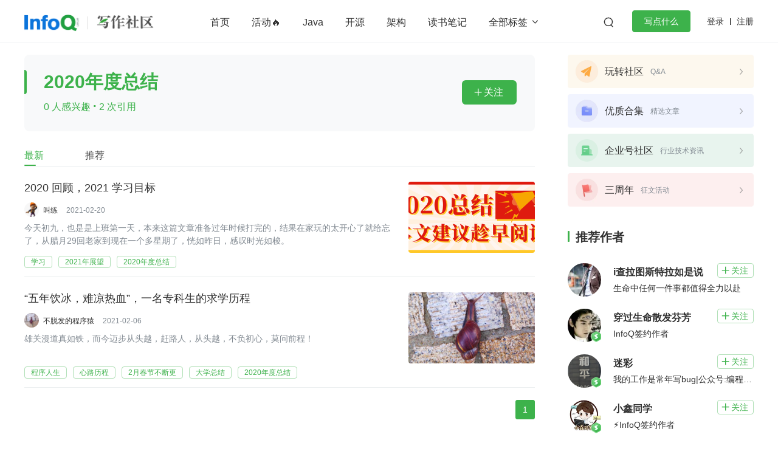

--- FILE ---
content_type: text/html; charset=utf-8
request_url: https://xie.infoq.cn/tag/7816/1/latest
body_size: 10304
content:
<html><head>
<!-- <geektime>1684111960</geektime> -->
    <meta charset="utf-8">
    
        <title>2020年度总结_2020年度总结技术文章_InfoQ写作社区</title>
        <meta name="description" content="2020年度总结文章汇集了来自 InfoQ写作社区与2020年度总结相关的最新内容。InfoQ写作社区为 InfoQ 旗下专业技术博客社区，致力于成为技术开发领域精品内容的创作园地。%!(EXTRA string=2020年度总结)" id="metadesc">
    
    <meta name="keywords" content="2020年度总结,2020年度总结资料,2020年度总结文章" id="metakeywords">
    <meta property="og:image" content="https://static001.infoq.cn/static/write/img/write-favicon.jpg">

    <meta name="viewport" content="width=device-width, initial-scale=1.0, maximum-scale=1.0, minimum-scale=1.0, user-scalable=no">
    
        <link rel="icon" type="image/png" sizes="32x32" href="//static001.infoq.cn/static/write/img/write-favicon.jpg">
        <link rel="icon" type="image/png" sizes="16x16" href="//static001.infoq.cn/static/write/img/write-favicon.jpg">
    
    <meta http-equiv="X-UA-Compatible" content="IE=edge,chrome=1">
    <meta name="format-detection" content="telephone=no">
    <meta name="applicable-device" content="pc,mobile">
    <meta http-equiv="Cache-Control" content="no-transform">
    <meta http-equiv="Cache-Control" content="no-siteapp">
    <link rel="canonical" href="https://xie.infoq.cn/tag/7816/1/latest">
    <meta property="og:title" content="2020年度总结_2020年度总结技术文章_InfoQ写作社区">
    <meta property="og:url" content="https://xie.infoq.cn/tag/7816/1/latest">
    <meta property="og:description" content="2020年度总结文章汇集了来自 InfoQ写作社区与2020年度总结相关的最新内容。InfoQ写作社区为 InfoQ 旗下专业技术博客社区，致力于成为技术开发领域精品内容的创作园地。%!(EXTRA string=2020年度总结)">

    
    
    
    
    
    
<link href="https://static001.geekbang.org/static/infoq/www/css/app.6a43a736.css" rel="stylesheet"><link rel="stylesheet" type="text/css" href="https://static001.geekbang.org/static/infoq/www/css/chunk-12b29e91.053549ea.css"><link rel="stylesheet" type="text/css" href="https://static001.geekbang.org/static/infoq/www/css/chunk-1d5ca4f0.3b9e35d1.css"><link rel="stylesheet" type="text/css" href="https://static001.geekbang.org/static/infoq/www/css/chunk-2dd40518.5e1b4f3b.css"><link rel="stylesheet" type="text/css" href="https://static001.geekbang.org/static/infoq/www/css/chunk-1b37caca.22627f65.css"><link rel="stylesheet" type="text/css" href="https://static001.geekbang.org/static/infoq/www/css/PageTagInfo.fdf369a3.css"></head>

<body>
<div data-v-b110a92e="" data-v-7e345b38="" id="layout" layout="" style="padding-bottom: 0px;"><div data-v-b110a92e="" layout-header-wrap="" class="layout-header-wrap"><div data-v-2c781bfe="" data-v-b110a92e="" class="common-header-pc"><div data-v-2c781bfe="" class="shim"></div><div data-v-2c781bfe="" class="header"><div data-v-2c781bfe="" class="wrap"><div data-v-2c781bfe="" class="layout-content header-content"><div data-v-2c781bfe="" class="logo"><a data-v-2c781bfe="" href="//www.infoq.cn" class="main-logo"><img data-v-2c781bfe="" src="https://static001.geekbang.org/static/infoq/www/img/logo.b51e49df.png" alt="logo"></a><a data-v-2c781bfe="" href="/" class="sub-logo"><img data-v-2c781bfe="" src="[data-uri]" alt="logo"></a></div><div data-v-2c781bfe="" class="header-middle"><div data-v-2c781bfe="" class="nav"><ul data-v-2c781bfe=""><li data-v-2c781bfe=""><a data-v-2c781bfe="" href="/" class="">首页</a></li><li data-v-2c781bfe=""><!----><a data-v-2c781bfe="" href="https://xie.infoq.cn/square/10" target="_blank" rel="" class=""> 活动🔥 </a></li><li data-v-2c781bfe=""><!----><a data-v-2c781bfe="" href="/tag/3" target="_blank" rel="" class=""> Java </a></li><li data-v-2c781bfe=""><!----><a data-v-2c781bfe="" href="/tag/211" target="_blank" rel="" class=""> 开源 </a></li><li data-v-2c781bfe=""><!----><a data-v-2c781bfe="" href="/tag/238" target="_blank" rel="" class=""> 架构 </a></li><li data-v-2c781bfe=""><!----><a data-v-2c781bfe="" href="/tag/201" target="_blank" rel="" class=""> 读书笔记 </a></li><!----><!----><!----><!----><!----><!----><!----><!----><!----><!----><!----><!----><!----><!----><!----><!----><!----><!----><!----><!----><!----><!----><!----></ul><div data-v-2c781bfe="" class="more"> 全部标签 <i data-v-2c781bfe="" class="iconfont"></i></div></div><div data-v-2c781bfe="" class="search-container"><div data-v-2c781bfe="" class="search-wrap"><input data-v-2c781bfe="" type="text" placeholder="搜索" class="search-input"><span data-v-2c781bfe="" class="search-btn iconfont"></span></div></div><!----><div data-v-2c781bfe="" class="write-btn-warp"><div data-v-2c781bfe="" gk-button="" gkbtn-color="green" gkbtn-size="small" class="write-btn Button_button_3onsJ"> 写点什么 </div><div data-v-2c781bfe="" class="scene" style="display: none;"><h4 data-v-2c781bfe=""><i data-v-2c781bfe="" class="iconfont"></i>创作场景</h4><div data-v-2c781bfe="" class="close"><i data-v-2c781bfe="" class="iconfont"></i></div><ul data-v-2c781bfe=""><li data-v-2c781bfe="">记录自己日常工作的实践、心得</li><li data-v-2c781bfe="">发表对生活和职场的感悟</li><li data-v-2c781bfe="">针对感兴趣的事件发表随笔或者杂谈</li><li data-v-2c781bfe="">从0到1详细介绍你掌握的一门语言、一个技术，或者一个兴趣、爱好</li><li data-v-2c781bfe="">或者，就直接把你的个人博客、公众号直接搬到这里</li></ul></div></div></div><div data-v-2c781bfe="" class="account"><span data-v-2c781bfe="" class="route">登录</span><span data-v-2c781bfe="" class="line"></span><span data-v-2c781bfe="" class="route">注册</span></div></div></div><div data-v-2c781bfe="" class="more-tags"><div data-v-2c781bfe="" class="inner-content"><div data-v-4300d745="" data-v-2c781bfe="" class="com-label-list"><a data-v-4426e0e8="" data-v-4300d745="" href="https://xie.infoq.cn/tag/9434" com-label-title="" class="com-label-title">OpenHarmony</a><a data-v-4426e0e8="" data-v-4300d745="" href="https://xie.infoq.cn/tag/303" com-label-title="" class="com-label-title">算法</a><a data-v-4426e0e8="" data-v-4300d745="" href="https://xie.infoq.cn/tag/14135" com-label-title="" class="com-label-title">元宇宙</a><a data-v-4426e0e8="" data-v-4300d745="" href="https://xie.infoq.cn/tag/84" com-label-title="" class="com-label-title">MySQL</a><a data-v-4426e0e8="" data-v-4300d745="" href="https://xie.infoq.cn/tag/5237" com-label-title="" class="com-label-title">移动开发</a><a data-v-4426e0e8="" data-v-4300d745="" href="https://xie.infoq.cn/tag/221" com-label-title="" class="com-label-title">学习方法</a><a data-v-4426e0e8="" data-v-4300d745="" href="https://xie.infoq.cn/tag/17178" com-label-title="" class="com-label-title">Web3.0</a><a data-v-4426e0e8="" data-v-4300d745="" href="https://xie.infoq.cn/tag/203" com-label-title="" class="com-label-title">高效工作</a><a data-v-4426e0e8="" data-v-4300d745="" href="https://xie.infoq.cn/tag/92" com-label-title="" class="com-label-title">数据库</a><a data-v-4426e0e8="" data-v-4300d745="" href="https://xie.infoq.cn/tag/8" com-label-title="" class="com-label-title">Python</a><a data-v-4426e0e8="" data-v-4300d745="" href="https://xie.infoq.cn/tag/661" com-label-title="" class="com-label-title">音视频</a><a data-v-4426e0e8="" data-v-4300d745="" href="https://xie.infoq.cn/tag/371" com-label-title="" class="com-label-title">前端</a><a data-v-4426e0e8="" data-v-4300d745="" href="https://xie.infoq.cn/tag/242" com-label-title="" class="com-label-title">AI</a><a data-v-4426e0e8="" data-v-4300d745="" href="https://xie.infoq.cn/tag/143" com-label-title="" class="com-label-title">大数据</a><a data-v-4426e0e8="" data-v-4300d745="" href="https://xie.infoq.cn/tag/204" com-label-title="" class="com-label-title">团队管理</a><a data-v-4426e0e8="" data-v-4300d745="" href="https://xie.infoq.cn/tag/232" com-label-title="" class="com-label-title">程序员</a><a data-v-4426e0e8="" data-v-4300d745="" href="https://xie.infoq.cn/tag/317" com-label-title="" class="com-label-title">运维</a><a data-v-4426e0e8="" data-v-4300d745="" href="https://xie.infoq.cn/tag/200" com-label-title="" class="com-label-title">深度思考</a><a data-v-4426e0e8="" data-v-4300d745="" href="https://xie.infoq.cn/tag/1081" com-label-title="" class="com-label-title">低代码</a><a data-v-4426e0e8="" data-v-4300d745="" href="https://xie.infoq.cn/tag/97" com-label-title="" class="com-label-title">redis</a><a data-v-4426e0e8="" data-v-4300d745="" href="https://xie.infoq.cn/tag/19" com-label-title="" class="com-label-title">golang</a><a data-v-4426e0e8="" data-v-4300d745="" href="https://xie.infoq.cn/tag/294" com-label-title="" class="com-label-title">微服务架构</a><a data-v-4426e0e8="" data-v-4300d745="" href="https://xie.infoq.cn/tag/21" com-label-title="" class="com-label-title">flutter</a><a data-v-2c781bfe="" data-v-4300d745="" href="https://xie.infoq.cn/tag" target="_blank" class="more-tag com-label-title"> 查看更多 <i data-v-2c781bfe="" data-v-4300d745="" class="iconfont"></i></a></div></div></div></div></div></div><div data-v-b110a92e="" inner-content="" class="inner-content"><!----><div data-v-7e345b38="" data-v-b110a92e="" class="page-label-info layout-content"><div data-v-7e345b38="" data-v-b110a92e="" class="main"><!----><div data-v-7e345b38="" data-v-b110a92e="" class="head-wrap"><div data-v-7e345b38="" data-v-b110a92e="" class="label-head"><h2 data-v-7e345b38="" data-v-b110a92e="" class="label-name">2020年度总结</h2><p data-v-7e345b38="" data-v-b110a92e="" class="extra">0 人感兴趣 <i data-v-7e345b38="" data-v-b110a92e="" class="dot">·</i> 2 次引用</p><div data-v-d2847db8="" data-v-7e345b38="" gk-button="" gkbtn-color="unfollow" gkbtn-size="small" class="follow-button Button_button_3onsJ" follow-button="" data-follow="0"><i data-v-7e345b38="" class="iconfont"></i>关注</div></div></div><div data-v-a93a5380="" data-v-7e345b38="" com-tabs="" class="com-tabs use-line" data-v-b110a92e=""><ul data-v-a93a5380="" tab-list="" class="tab-list"><li data-v-a93a5380="" tab="" class="tab active"> 最新 </li><li data-v-a93a5380="" tab="" class="tab"> 推荐 </li></ul><div data-v-a93a5380="" class="line" style="left: 0px; width: 19px;"></div></div><div data-v-7e345b38="" data-v-b110a92e="" class="article-wrap"><div data-v-e834434c="" data-v-7e345b38="" data-center="" class="common-data-center" data-v-b110a92e=""><div data-v-3cc653cc="" data-v-e834434c="" article-list="" class="article-list list-image-right"><div data-v-3cc653cc="" class="list"><div data-v-2056f683="" data-v-3cc653cc="" article-item="" class="article-item image-position-right"><div data-v-2056f683="" item-main="" class="item-main"><div data-v-2056f683="" class="image"><img data-v-29bfc94a="" data-v-2056f683="" com-image="" alt="https://static001.geekbang.org/infoq/0a/0af95d11759228ed8425c36b16dfe228.png?x-oss-process=image%2Fresize%2Cw_416%2Ch_234" class="com-image" data-src="https://static001.geekbang.org/infoq/0a/0af95d11759228ed8425c36b16dfe228.png?x-oss-process=image%2Fresize%2Cw_416%2Ch_234" src="https://static001.geekbang.org/infoq/0a/0af95d11759228ed8425c36b16dfe228.png?x-oss-process=image%2Fresize%2Cw_416%2Ch_234" lazy="loaded"></div><div data-v-2056f683="" class="info"><h4 data-v-2056f683="" data-paltform="2" class="title"><a data-v-4568b768="" data-v-2056f683="" href="https://xie.infoq.cn/article/a12f42e452642f66bace0061c" target="_blank" data-recommend="0" class="com-article-title"><!----><!----> 2020 回顾，2021 学习目标 </a></h4><div data-v-2056f683="" class="editor"><div data-v-2056f683="" class="avatar"><div data-v-7b3025e7="" data-v-2056f683="" class="com-avatar-wrap"><img data-v-7b3025e7="" src="//static001.geekbang.org/account/avatar/00/1f/10/c8/325f1463.jpg?x-oss-process=image/resize,w_200,h_200" alt="用户头像" class="com-avatar" style="width: 24px; height: 24px;"><!----></div></div><span data-v-3bc80670="" data-v-6281d13f="" data-v-2056f683="" class="ctn"><a data-v-3bc80670="" rel="nofollow" com-author-name="" class="com-author-name">叫练</a><!----></span><div data-v-2056f683="" class="name-date-space"></div><span data-v-2056f683="" class="date">2021-02-20</span></div><p data-v-2056f683="" class="summary"><span data-v-2056f683="">今天初九，也是是上班第一天，本来这篇文章准备过年时候打完的，结果在家玩的太开心了就给忘了，从腊月29回老家到现在一个多星期了，恍如昨日，感叹时光如梭。</span></p><div data-v-2056f683="" class="extra"><div data-v-4300d745="" data-v-2056f683="" class="com-label-list label-list"><a data-v-4426e0e8="" data-v-4300d745="" href="https://xie.infoq.cn/tag/189" com-label-title="" class="com-label-title">学习</a><a data-v-4426e0e8="" data-v-4300d745="" href="https://xie.infoq.cn/tag/7567" com-label-title="" class="com-label-title">2021年展望</a><a data-v-4426e0e8="" data-v-4300d745="" href="https://xie.infoq.cn/tag/7816" com-label-title="" class="com-label-title">2020年度总结</a></div></div></div></div></div><div data-v-2056f683="" data-v-3cc653cc="" article-item="" class="article-item image-position-right"><div data-v-2056f683="" item-main="" class="item-main"><div data-v-2056f683="" class="image"><img data-v-29bfc94a="" data-v-2056f683="" com-image="" alt="https://static001.geekbang.org/infoq/8e/8ef9c6caa502088b07d7bd2ac90c7ef7.png?x-oss-process=image%2Fresize%2Cw_416%2Ch_234" class="com-image" data-src="https://static001.geekbang.org/infoq/8e/8ef9c6caa502088b07d7bd2ac90c7ef7.png?x-oss-process=image%2Fresize%2Cw_416%2Ch_234" src="https://static001.geekbang.org/infoq/8e/8ef9c6caa502088b07d7bd2ac90c7ef7.png?x-oss-process=image%2Fresize%2Cw_416%2Ch_234" lazy="loaded"></div><div data-v-2056f683="" class="info"><h4 data-v-2056f683="" data-paltform="2" class="title"><a data-v-4568b768="" data-v-2056f683="" href="https://xie.infoq.cn/article/6aed97f92dbada745656b7aae" target="_blank" data-recommend="0" class="com-article-title"><!----><!----> “五年饮冰，难凉热血”，一名专科生的求学历程 </a></h4><div data-v-2056f683="" class="editor"><div data-v-2056f683="" class="avatar"><div data-v-7b3025e7="" data-v-2056f683="" class="com-avatar-wrap"><img data-v-7b3025e7="" src="//static001.geekbang.org/account/avatar/00/10/0d/a6/00d03d0d.jpg?x-oss-process=image/resize,w_200,h_200" alt="用户头像" class="com-avatar" style="width: 24px; height: 24px;"><!----></div></div><span data-v-3bc80670="" data-v-6281d13f="" data-v-2056f683="" class="ctn"><a data-v-3bc80670="" rel="nofollow" com-author-name="" class="com-author-name">不脱发的程序猿</a><!----></span><div data-v-2056f683="" class="name-date-space"></div><span data-v-2056f683="" class="date">2021-02-06</span></div><p data-v-2056f683="" class="summary"><span data-v-2056f683="">​雄关漫道真如铁，而今迈步从头越，赶路人，从头越，不负初心，莫问前程！</span></p><div data-v-2056f683="" class="extra"><div data-v-4300d745="" data-v-2056f683="" class="com-label-list label-list"><a data-v-4426e0e8="" data-v-4300d745="" href="https://xie.infoq.cn/tag/302" com-label-title="" class="com-label-title">程序人生</a><a data-v-4426e0e8="" data-v-4300d745="" href="https://xie.infoq.cn/tag/6711" com-label-title="" class="com-label-title">心路历程</a><a data-v-4426e0e8="" data-v-4300d745="" href="https://xie.infoq.cn/tag/7674" com-label-title="" class="com-label-title">2月春节不断更</a><a data-v-4426e0e8="" data-v-4300d745="" href="https://xie.infoq.cn/tag/7815" com-label-title="" class="com-label-title">大学总结</a><a data-v-4426e0e8="" data-v-4300d745="" href="https://xie.infoq.cn/tag/7816" com-label-title="" class="com-label-title">2020年度总结</a></div></div></div></div></div></div><!----></div></div><div data-v-7e345b38="" gk-paging="" gkpaging-color="def" class="ms-paging-view" data-v-b110a92e=""><ul class="Paging_paging-list_3ynDU"><!----><!----><li gk-paging-item="" class="cur"><a href="" title="第 1 页" data-page="1">1</a></li><!----><!----></ul></div></div></div><div data-v-7e345b38="" data-v-b110a92e="" class="sidebar"><div data-v-6486173c="" data-v-7e345b38="" class="section-square common-section" data-v-b110a92e=""><div data-v-6486173c="" class="square-item" style="background-image: url(&quot;https://static001.infoq.cn/resource/image/88/9e/88ab2e218d41b9360ccdb95a8bac779e.png&quot;); background-repeat: no-repeat; background-position: center center; background-size: cover;"><div data-v-6486173c="" class="wrap"><div data-v-6486173c="" class="square-name">玩转社区</div><div data-v-6486173c="" title="Q&amp;A" class="square-desc">Q&amp;A</div></div><i data-v-6486173c="" class="icon-arrow"></i></div><div data-v-6486173c="" class="square-item" style="background-image: url(&quot;https://static001.infoq.cn/resource/image/3b/01/3bc62710e82ccbec4f1ce6cf53524001.png&quot;); background-repeat: no-repeat; background-position: center center; background-size: cover;"><div data-v-6486173c="" class="wrap"><div data-v-6486173c="" class="square-name">优质合集</div><div data-v-6486173c="" title="精选文章" class="square-desc">精选文章</div></div><i data-v-6486173c="" class="icon-arrow"></i></div><div data-v-6486173c="" class="square-item" style="background-image: url(&quot;https://static001.infoq.cn/resource/image/6c/c1/6ca78714488964cdab94a50c04e033c1.png&quot;); background-repeat: no-repeat; background-position: center center; background-size: cover;"><div data-v-6486173c="" class="wrap"><div data-v-6486173c="" class="square-name">企业号社区</div><div data-v-6486173c="" title="行业技术资讯" class="square-desc">行业技术资讯</div></div><i data-v-6486173c="" class="icon-arrow"></i></div><div data-v-6486173c="" class="square-item" style="background-image: url(&quot;https://static001.infoq.cn/resource/image/30/a4/30f1cdfae26a22d7453c2b9e79e416a4.png&quot;); background-repeat: no-repeat; background-position: center center; background-size: cover;"><div data-v-6486173c="" class="wrap"><div data-v-6486173c="" class="square-name">三周年</div><div data-v-6486173c="" title="征文活动" class="square-desc">征文活动</div></div><i data-v-6486173c="" class="icon-arrow"></i></div></div><!----><div data-v-8f46e75c="" data-v-7e345b38="" class="recommend-author common-section" data-v-b110a92e=""><h6 data-v-f7b6ab3a="" data-v-8f46e75c="" section-title="" class="com-section-title"><span data-v-f7b6ab3a="" title="" class="title">推荐作者</span></h6><div data-v-8f46e75c="" class="author-list"><!----><div data-v-66f8f16d="" data-v-8f46e75c="" author-card="" class="com-author-card"><div data-v-66f8f16d="" class="author-card"><div data-v-66f8f16d="" class="avatar"><div data-v-7b3025e7="" data-v-66f8f16d="" class="com-avatar-wrap"><img data-v-7b3025e7="" src="//static001.geekbang.org/account/avatar/00/19/15/dd/dc067236.jpg?x-oss-process=image/resize,w_200,h_200" alt="用户头像" class="com-avatar" style="width: 55px; height: 55px;"><!----></div></div><div data-v-66f8f16d="" class="info"><div data-v-66f8f16d="" class="top"><h3 data-v-66f8f16d="" class="author-name"><span data-v-3bc80670="" data-v-6281d13f="" data-v-66f8f16d="" class="ctn"><a data-v-3bc80670="" rel="nofollow" com-author-name="" class="com-author-name">i查拉图斯特拉如是说</a><!----></span></h3><div data-v-d2847db8="" data-v-66f8f16d="" gk-button="" gkbtn-color="unfollow" gkbtn-size="small" class="geek-foll-btn Button_button_3onsJ" follow-button="" data-follow="0"><i data-v-66f8f16d="" class="iconfont"></i>关注</div></div><p data-v-66f8f16d="" class="mood">生命中任何一件事都值得全力以赴</p></div></div></div><div data-v-66f8f16d="" data-v-8f46e75c="" author-card="" class="com-author-card"><div data-v-66f8f16d="" class="author-card"><div data-v-66f8f16d="" class="avatar"><div data-v-7b3025e7="" data-v-66f8f16d="" class="com-avatar-wrap"><img data-v-7b3025e7="" src="//static001.geekbang.org/account/avatar/00/14/5e/ae/9b57b3b4.jpg?x-oss-process=image/resize,w_200,h_200" alt="用户头像" class="com-avatar" style="width: 55px; height: 55px;"><span data-v-7b3025e7="" class="avatar-icon"><img data-v-7b3025e7="" src="https://static001.geekbang.org/static/infoq/www/img/avatar-icon-03.5423cc63.png"></span></div></div><div data-v-66f8f16d="" class="info"><div data-v-66f8f16d="" class="top"><h3 data-v-66f8f16d="" class="author-name"><span data-v-3bc80670="" data-v-6281d13f="" data-v-66f8f16d="" class="ctn"><a data-v-3bc80670="" rel="nofollow" com-author-name="" class="com-author-name">穿过生命散发芬芳</a><!----></span></h3><div data-v-d2847db8="" data-v-66f8f16d="" gk-button="" gkbtn-color="unfollow" gkbtn-size="small" class="geek-foll-btn Button_button_3onsJ" follow-button="" data-follow="0"><i data-v-66f8f16d="" class="iconfont"></i>关注</div></div><p data-v-66f8f16d="" class="mood">InfoQ签约作者</p></div></div></div><div data-v-66f8f16d="" data-v-8f46e75c="" author-card="" class="com-author-card"><div data-v-66f8f16d="" class="author-card"><div data-v-66f8f16d="" class="avatar"><div data-v-7b3025e7="" data-v-66f8f16d="" class="com-avatar-wrap"><img data-v-7b3025e7="" src="//static001.geekbang.org/account/avatar/00/1f/28/fd/32384abe.jpg?x-oss-process=image/resize,w_200,h_200" alt="用户头像" class="com-avatar" style="width: 55px; height: 55px;"><span data-v-7b3025e7="" class="avatar-icon"><img data-v-7b3025e7="" src="https://static001.geekbang.org/static/infoq/www/img/avatar-icon-03.5423cc63.png"></span></div></div><div data-v-66f8f16d="" class="info"><div data-v-66f8f16d="" class="top"><h3 data-v-66f8f16d="" class="author-name"><span data-v-3bc80670="" data-v-6281d13f="" data-v-66f8f16d="" class="ctn"><a data-v-3bc80670="" rel="nofollow" com-author-name="" class="com-author-name">迷彩</a><!----></span></h3><div data-v-d2847db8="" data-v-66f8f16d="" gk-button="" gkbtn-color="unfollow" gkbtn-size="small" class="geek-foll-btn Button_button_3onsJ" follow-button="" data-follow="0"><i data-v-66f8f16d="" class="iconfont"></i>关注</div></div><p data-v-66f8f16d="" class="mood">我的工作是常年写bug|公众号:编程架构之美</p></div></div></div><div data-v-66f8f16d="" data-v-8f46e75c="" author-card="" class="com-author-card"><div data-v-66f8f16d="" class="author-card"><div data-v-66f8f16d="" class="avatar"><div data-v-7b3025e7="" data-v-66f8f16d="" class="com-avatar-wrap"><img data-v-7b3025e7="" src="//static001.geekbang.org/account/avatar/00/14/82/88/cb16d740.jpg?x-oss-process=image/resize,w_200,h_200" alt="用户头像" class="com-avatar" style="width: 55px; height: 55px;"><span data-v-7b3025e7="" class="avatar-icon"><img data-v-7b3025e7="" src="https://static001.geekbang.org/static/infoq/www/img/avatar-icon-03.5423cc63.png"></span></div></div><div data-v-66f8f16d="" class="info"><div data-v-66f8f16d="" class="top"><h3 data-v-66f8f16d="" class="author-name"><span data-v-3bc80670="" data-v-6281d13f="" data-v-66f8f16d="" class="ctn"><a data-v-3bc80670="" rel="nofollow" com-author-name="" class="com-author-name">小鑫同学</a><!----></span></h3><div data-v-d2847db8="" data-v-66f8f16d="" gk-button="" gkbtn-color="unfollow" gkbtn-size="small" class="geek-foll-btn Button_button_3onsJ" follow-button="" data-follow="0"><i data-v-66f8f16d="" class="iconfont"></i>关注</div></div><p data-v-66f8f16d="" class="mood">⚡InfoQ签约作者</p></div></div></div><div data-v-66f8f16d="" data-v-8f46e75c="" author-card="" class="com-author-card"><div data-v-66f8f16d="" class="author-card"><div data-v-66f8f16d="" class="avatar"><div data-v-7b3025e7="" data-v-66f8f16d="" class="com-avatar-wrap"><img data-v-7b3025e7="" src="//static001.geekbang.org/account/avatar/00/29/6d/48/dc2083a1.jpg?x-oss-process=image/resize,w_200,h_200" alt="用户头像" class="com-avatar" style="width: 55px; height: 55px;"><!----></div></div><div data-v-66f8f16d="" class="info"><div data-v-66f8f16d="" class="top"><h3 data-v-66f8f16d="" class="author-name"><span data-v-3bc80670="" data-v-6281d13f="" data-v-66f8f16d="" class="ctn"><a data-v-3bc80670="" rel="nofollow" com-author-name="" class="com-author-name">亚信AntDB数据库</a><!----></span></h3><div data-v-d2847db8="" data-v-66f8f16d="" gk-button="" gkbtn-color="unfollow" gkbtn-size="small" class="geek-foll-btn Button_button_3onsJ" follow-button="" data-follow="0"><i data-v-66f8f16d="" class="iconfont"></i>关注</div></div><p data-v-66f8f16d="" class="mood">企业数据库创新实践者</p></div></div></div></div></div><!----><div data-v-5627aafd="" data-v-7e345b38="" class="recommend-label common-section" data-v-b110a92e=""><h6 data-v-f7b6ab3a="" data-v-5627aafd="" section-title="" class="com-section-title"><span data-v-f7b6ab3a="" title="" class="title">推荐标签</span></h6><div data-v-5627aafd="" class="label-list"><!----><div data-v-4300d745="" data-v-5627aafd="" class="com-label-list"><a data-v-4426e0e8="" data-v-4300d745="" href="https://xie.infoq.cn/tag/8" com-label-title="" class="com-label-title">Python</a><a data-v-4426e0e8="" data-v-4300d745="" href="https://xie.infoq.cn/tag/211" com-label-title="" class="com-label-title">开源</a><a data-v-4426e0e8="" data-v-4300d745="" href="https://xie.infoq.cn/tag/3" com-label-title="" class="com-label-title">Java</a><a data-v-4426e0e8="" data-v-4300d745="" href="https://xie.infoq.cn/tag/264" com-label-title="" class="com-label-title">个人成长</a><a data-v-4426e0e8="" data-v-4300d745="" href="https://xie.infoq.cn/tag/238" com-label-title="" class="com-label-title">架构</a><a data-v-4426e0e8="" data-v-4300d745="" href="https://xie.infoq.cn/tag/201" com-label-title="" class="com-label-title">读书笔记</a><a data-v-4426e0e8="" data-v-4300d745="" href="https://xie.infoq.cn/tag/221" com-label-title="" class="com-label-title">学习方法</a><a data-v-4426e0e8="" data-v-4300d745="" href="https://xie.infoq.cn/tag/232" com-label-title="" class="com-label-title">程序员</a><a data-v-4426e0e8="" data-v-4300d745="" href="https://xie.infoq.cn/tag/97" com-label-title="" class="com-label-title">redis</a><a data-v-4426e0e8="" data-v-4300d745="" href="https://xie.infoq.cn/tag/24874" com-label-title="" class="com-label-title">11月月更</a><a data-v-4426e0e8="" data-v-4300d745="" href="https://xie.infoq.cn/tag/192" com-label-title="" class="com-label-title">创业</a></div></div><div data-v-5627aafd="" gk-button="" gkbtn-color="gray" gkbtn-size="normal" class="more-btn Button_button_3onsJ"> 查看更多 <i data-v-5627aafd="" class="iconfont"></i></div></div></div></div><!----></div><div data-v-b110a92e="" id="check-bottom-bar"></div><div data-v-b110a92e="" layout-footer-wrap="" class="layout-footer-wrap"><div data-v-01836864="" data-v-b110a92e="" class="footer layout-footer"><ul data-v-01836864="" class="layout-content"><li data-v-01836864="" class="theme"><div data-v-01836864="" class="logo"><img data-v-01836864="" src="https://static001.geekbang.org/static/infoq/www/img/logo.3bdee6e4.png" alt="logo"><p data-v-01836864="">促进软件开发及相关领域知识与创新的传播</p></div></li><li data-v-01836864=""><dl data-v-01836864="" class="footer-nav"><dt data-v-01836864="">InfoQ</dt><dd data-v-01836864=""><!----><a data-v-01836864="" href="https://www.infoq.cn/about" target="_blank" rel="noopener nofollow">关于我们</a></dd><dd data-v-01836864=""><!----><a data-v-01836864="" href="https://www.infoq.cn/contribute" target="_blank" rel="noopener nofollow">我要投稿</a></dd><dd data-v-01836864=""><!----><a data-v-01836864="" href="https://www.geekbang.org/partner" target="_blank" rel="noopener nofollow">合作伙伴</a></dd><dd data-v-01836864=""><!----><a data-v-01836864="" href="https://xie.infoq.cn/link?target=https%3A%2F%2Fwww.lagou.com%2Fgongsi%2Fj43775.html" target="_blank" rel="noopener nofollow">加入我们</a></dd><dd data-v-01836864=""><!----><a data-v-01836864="" href="https://infoq.cn/official/account" target="_blank" rel="noopener nofollow">关注我们</a></dd></dl></li><li data-v-01836864=""><dl data-v-01836864="" class="footer-nav"><dt data-v-01836864="">联系我们</dt><dd data-v-01836864=""><!----><a data-v-01836864="" href="mailto:editors@geekbang.com" target="_blank" rel="noopener nofollow">内容投稿：editors@geekbang.com</a></dd><dd data-v-01836864=""><!----><a data-v-01836864="" href="mailto:hezuo@geekbang.com" target="_blank" rel="noopener nofollow">业务合作：hezuo@geekbang.com</a></dd><dd data-v-01836864=""><!----><a data-v-01836864="" href="mailto:feedback@geekbang.com" target="_blank" rel="noopener nofollow">反馈投诉：feedback@geekbang.com</a></dd><dd data-v-01836864=""><!----><a data-v-01836864="" href="mailto:zhaopin@geekbang.com" target="_blank" rel="noopener nofollow">加入我们：zhaopin@geekbang.com</a></dd><dd data-v-01836864=""><!----><span data-v-01836864="">联系电话：010-64738142</span></dd><dd data-v-01836864=""><!----><span data-v-01836864="">地址：北京市朝阳区叶青大厦北园</span></dd></dl></li><li data-v-01836864=""><dl data-v-01836864="" class="footer-nav"><dt data-v-01836864="">InfoQ 近期会议</dt><dd data-v-01836864=""><img data-v-01836864="" src="https://static001.infoq.cn/resource/image/62/f5/628b5e750e918f52cda61a19fdc186f5.png" alt="会议图片"><a data-v-01836864="" href="https://archsummit.infoq.cn/202303/beijing/?utm_source=infoq&amp;utm_medium=footer" target="_blank" rel="noopener nofollow">ArchSummit全球架构师峰会 2023年3月17-18日</a></dd><dd data-v-01836864=""><img data-v-01836864="" src="https://static001.infoq.cn/resource/image/68/86/682e88b72d998d472686410a05c67986.png" alt="会议图片"><a data-v-01836864="" href="https://archsummit.infoq.cn/2023/shanghai/?utm_source=infoq&amp;utm_medium=footer" target="_blank" rel="noopener nofollow">ArchSummit全球架构师峰会 2023年4月21-22日</a></dd><dd data-v-01836864=""><img data-v-01836864="" src="https://static001.infoq.cn/resource/image/b5/8c/b5214dd411ae938ab2ddfb504e7d078c.png" alt="会议图片"><a data-v-01836864="" href="https://qcon.infoq.cn/2023/guangzhou/?utm_source=infoq&amp;utm_medium=footer" target="_blank" rel="noopener nofollow">QCon全球软件开发大会 2023年5月26-27日</a></dd></dl></li><li data-v-01836864=""><dl data-v-01836864="" class="footer-nav"><dt data-v-01836864="">全球 InfoQ</dt><dd data-v-01836864=""><img data-v-01836864="" src="https://static001.infoq.cn/resource/image/55/38/55cd81623e36f5ab7a7db74d60b74838.png" alt="会议图片"><a data-v-01836864="" href="https://www.infoq.com/" target="_blank" rel="noopener nofollow">InfoQ  En</a></dd><dd data-v-01836864=""><img data-v-01836864="" src="https://static001.infoq.cn/resource/image/95/13/95fe851c02c86120e9037eada6a36d13.png" alt="会议图片"><a data-v-01836864="" href="https://www.infoq.com/jp/" target="_blank" rel="noopener nofollow">InfoQ Jp</a></dd><dd data-v-01836864=""><img data-v-01836864="" src="https://static001.infoq.cn/resource/image/2a/3e/2aa440b6d94e94f64c508f16da38933e.png" alt="会议图片"><a data-v-01836864="" href="http://www.infoq.com/fr/" target="_blank" rel="noopener nofollow">InfoQ Fr</a></dd><dd data-v-01836864=""><img data-v-01836864="" src="https://static001.infoq.cn/resource/image/4e/1e/4e737ce82bc7c8a1c2f2307bcea9a11e.png" alt="会议图片"><a data-v-01836864="" href="http://www.infoq.com/br/" target="_blank" rel="noopener nofollow">InfoQ Br</a></dd></dl></li></ul><div data-v-01836864="" class="copyright"> Copyright © 2023, Geekbang Technology Ltd. All rights reserved. 极客邦控股（北京）有限公司 | <a data-v-01836864="" target="_blank" href="https://xie.infoq.cn/link?target=http%3A%2F%2Fwww.beian.miit.gov.cn%2F" class="icp"> 京 ICP 备 16027448 号 - 5</a><a data-v-01836864="" target="_blank" href="https://xie.infoq.cn/link?target=http%3A%2F%2Fwww.beian.gov.cn%2Fportal%2FregisterSystemInfo%3Frecordcode%3D11010502039052"><img data-v-01836864="" src="https://static001.geekbang.org/static/infoq/www/img/beian.d0289dc0.png" alt="京公网安备"><span data-v-01836864="">京公网安备 11010502039052号</span></a><a data-v-01836864="" target="_blank" href="https://time.geekbang.org/hybrid/certificates" class="icp"> | 产品资质</a></div></div></div><div data-v-b110a92e="" id="gk-layer" gkmodal-color="common" class="offline-modal Modal_gk-modal_3ly5T"><!----><!----></div></div>
<img src="https://static001.infoq.cn/static/infoq/img/logo-121-75.yuij86g.png" alt="2020年度总结_2020年度总结技术文章_InfoQ写作社区" style="display: none;">







    



<div data-v-742c2edc="" id="gkui-message-list" style="top: 24px;"><span data-v-742c2edc=""></span></div><div id="gkui-modal-controller"><!----></div><div class="common-login-modal"><div data-v-66e08e49="" id="gk-layer" gkmodal-color="base" class="modal-login Modal_gk-modal_3ly5T"><!----><!----></div><div data-v-95b8db28="" id="gk-layer" gkmodal-color="base" class="modal-guide Modal_gk-modal_3ly5T"><!----><!----></div><div data-v-0b61e37e="" id="gk-layer" gkmodal-color="base" class="modal-receive-success Modal_gk-modal_3ly5T"><!----><!----></div><div data-v-de1e5142="" id="gk-layer" gkmodal-color="base" class="modal-rebind Modal_gk-modal_3ly5T"><!----><!----></div></div><div tabindex="-1" role="dialog" aria-hidden="true" class="pswp pswp--zoom-allowed"><div class="pswp__bg"></div><div class="pswp__scroll-wrap"><div class="pswp__container"><div class="pswp__item"></div><div class="pswp__item"></div><div class="pswp__item"></div></div><div class="pswp__ui pswp__ui--hidden"><div class="pswp__top-bar"><div class="pswp__counter"></div><button title="Close (Esc)" class="pswp__button pswp__button--close"></button><button title="Share" class="pswp__button pswp__button--share"></button><button title="Toggle fullscreen" class="pswp__button pswp__button--fs"></button><button title="Zoom in/out" class="pswp__button pswp__button--zoom"></button><div class="pswp__preloader"><div class="pswp__preloader__icn"><div class="pswp__preloader__cut"><div class="pswp__preloader__donut"></div></div></div></div></div><div class="pswp__share-modal pswp__share-modal--hidden pswp__single-tap"><div class="pswp__share-tooltip"></div></div><button title="Previous (arrow left)" class="pswp__button pswp__button--arrow--left"></button><button title="Next (arrow right)" class="pswp__button pswp__button--arrow--right"></button><div class="pswp__caption"><div class="pswp__caption__center"></div></div></div></div></div><div><div id="gk-layer" gkmodal-color="logPhone" class="Modal_gk-modal_90vUO"><!----><!----></div></div><!----><!----><!----><!----><!----><!----><!----></body></html>

--- FILE ---
content_type: text/css
request_url: https://static001.geekbang.org/static/infoq/www/css/chunk-12b29e91.053549ea.css
body_size: 619
content:
.com-avatar-wrap[data-v-7b3025e7]{position:relative}.avatar-icon[data-v-7b3025e7]{position:absolute;top:0;right:0;bottom:0;left:0;width:100%;height:100%}.avatar-icon img[data-v-7b3025e7]{display:block;width:100%;height:100%}.com-avatar[data-v-7b3025e7]{display:block;background:#d0d4d7;border-radius:100%}.TooltipBox_tooltip-box_v3ViH{-webkit-box-sizing:border-box;box-sizing:border-box;position:absolute;will-change:opacity,transform}.TooltipBox_tooltip-box_v3ViH[gkpopupbox-transition=scale-show][data-position=top]{-webkit-transform-origin:center bottom 0;transform-origin:center bottom 0}.TooltipBox_tooltip-box_v3ViH[gkpopupbox-transition=scale-show][data-position=top-start]{-webkit-transform-origin:left bottom 0;transform-origin:left bottom 0}.TooltipBox_tooltip-box_v3ViH[gkpopupbox-transition=scale-show][data-position=top-end]{-webkit-transform-origin:right bottom 0;transform-origin:right bottom 0}.TooltipBox_tooltip-box_v3ViH[gkpopupbox-transition=scale-show][data-position=bottom]{-webkit-transform-origin:center top 0;transform-origin:center top 0}.TooltipBox_tooltip-box_v3ViH[gkpopupbox-transition=scale-show][data-position=bottom-start]{-webkit-transform-origin:left top 0;transform-origin:left top 0}.TooltipBox_tooltip-box_v3ViH[gkpopupbox-transition=scale-show][data-position=bottom-end]{-webkit-transform-origin:right top 0;transform-origin:right top 0}.TooltipBox_tooltip-box_v3ViH[gkpopupbox-transition=scale-show][data-position=left]{-webkit-transform-origin:right center 0;transform-origin:right center 0}.TooltipBox_tooltip-box_v3ViH[gkpopupbox-transition=scale-show][data-position=left-start]{-webkit-transform-origin:right top 0;transform-origin:right top 0}.TooltipBox_tooltip-box_v3ViH[gkpopupbox-transition=scale-show][data-position=left-end]{-webkit-transform-origin:right bottom 0;transform-origin:right bottom 0}.TooltipBox_tooltip-box_v3ViH[gkpopupbox-transition=scale-show][data-position=right]{-webkit-transform-origin:left center 0;transform-origin:left center 0}.TooltipBox_tooltip-box_v3ViH[gkpopupbox-transition=scale-show][data-position=right-start]{-webkit-transform-origin:left top 0;transform-origin:left top 0}.TooltipBox_tooltip-box_v3ViH[gkpopupbox-transition=scale-show][data-position=right-end]{-webkit-transform-origin:left bottom 0;transform-origin:left bottom 0}.TooltipBox_tooltip-section_1d9xO{position:relative}.TooltipBox_tooltip-arrow_15M8G,.TooltipBox_tooltip-arrow_15M8G:after{display:block;position:absolute;z-index:1;width:0;height:0;border-style:solid;border-color:transparent}.TooltipBox_tooltip-arrow_15M8G:after{content:""}.popup-inner .author-info h6[data-v-6281d13f]{transition:all .3s ease}.popup-inner .author-info h6[data-v-6281d13f],.popup-inner .author-info p[data-v-6281d13f]{overflow:hidden;word-break:keep-all;white-space:nowrap;text-overflow:ellipsis}.loading-panel[data-v-6281d13f]{display:flex;align-items:center;justify-content:center}.popup-inner .author-info h6[data-v-6281d13f]:active,.popup-inner .author-info h6[data-v-6281d13f]:hover{color:#3db24b}.popup-inner .author-info h6[data-v-6281d13f]:active{transition:none}.loading-panel[data-v-6281d13f]{position:absolute;left:0;top:0;right:0;bottom:0}.follow-popup[data-v-6281d13f]{cursor:default;will-change:transform,opacity}.popup-inner[data-v-6281d13f]{position:relative;box-sizing:border-box;width:100%}.popup-inner .author-profile[data-v-6281d13f]{display:flex;width:100%}.popup-inner .avatar-wrapper[data-v-6281d13f]{width:55px;height:55px;margin-right:12px;padding:2px;border:1px solid #3db24b;border-radius:50%;cursor:pointer}.popup-inner .author-info[data-v-6281d13f]{flex:1;display:flex;flex-direction:column;justify-content:space-around}.popup-inner .author-info h6[data-v-6281d13f]{position:relative;top:2px;width:220px;font-size:18px;font-weight:500;text-align:left;white-space:nowrap;color:#303030}.popup-inner .author-info h6 span[data-v-6281d13f]{cursor:pointer}.popup-inner .author-info p[data-v-6281d13f]{position:relative;top:-3px;width:223px;font-size:14px;font-weight:400;text-align:left;color:#303030}.popup-inner .author-summary[data-v-6281d13f]{margin:12px 0 15px;line-height:1;font-size:14px;font-weight:400;line-height:21px;color:#828a92}.popup-inner .follow-bottom[data-v-6281d13f]{display:flex;justify-content:space-between;align-items:center;height:32px;padding-top:12px;border-top:1px solid #eaeeef}.popup-inner .follow-count[data-v-6281d13f]{line-height:1;font-size:14px;font-weight:500;color:#3db24b;text-align:left}.popup-inner .follow-count .iconfont[data-v-6281d13f]{font-size:14px}.popup-inner .geek-foll-btn[data-v-6281d13f]{min-width:75px;height:32px;padding:0 16px}.popup-inner .geek-foll-btn .iconfont[data-v-6281d13f]{font-size:14px;position:relative;top:0;left:-2px}.loading-disabled[data-v-6281d13f]{background:#f6f7f8;color:transparent!important}.com-author-name[data-v-3bc80670]{transition:all .3s ease}.com-author-name[data-v-3bc80670]:active,.com-author-name[data-v-3bc80670]:hover{color:#3db24b}.com-author-name[data-v-3bc80670]:active{transition:none}.ctn[data-v-3bc80670]{display:inline-block;flex-shrink:0;vertical-align:middle}.com-author-name[data-v-3bc80670]{position:relative;cursor:pointer;color:#303030}.enterprise-author-icon[data-v-3bc80670]{position:relative;bottom:1px;display:inline;vertical-align:middle;width:50px;height:16px;margin-left:5px}